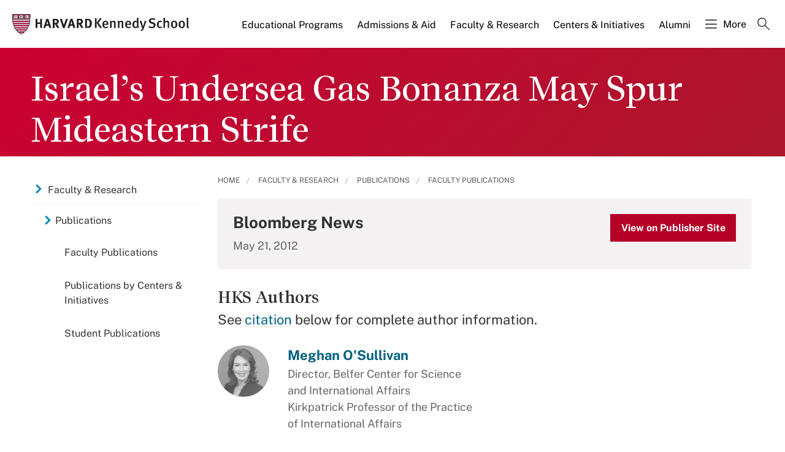

--- FILE ---
content_type: application/javascript;charset=iso-8859-1
request_url: https://fid.agkn.com/f?apiKey=2520642820
body_size: 130
content:
{ "TruAudienceID" : "E1:yQM4NM-lHfqxoX6dFnk4P1Ujh7OyMmUUPHafDV9hm5IX_E_4rsE3TJ3sMflfDNzrTfulOLRouF3qsBezwQriUQADtxUQ-CfUy2LADl3GW-LvD4SlYgmchdyQ_Og4PIvP", "L3" : "" }